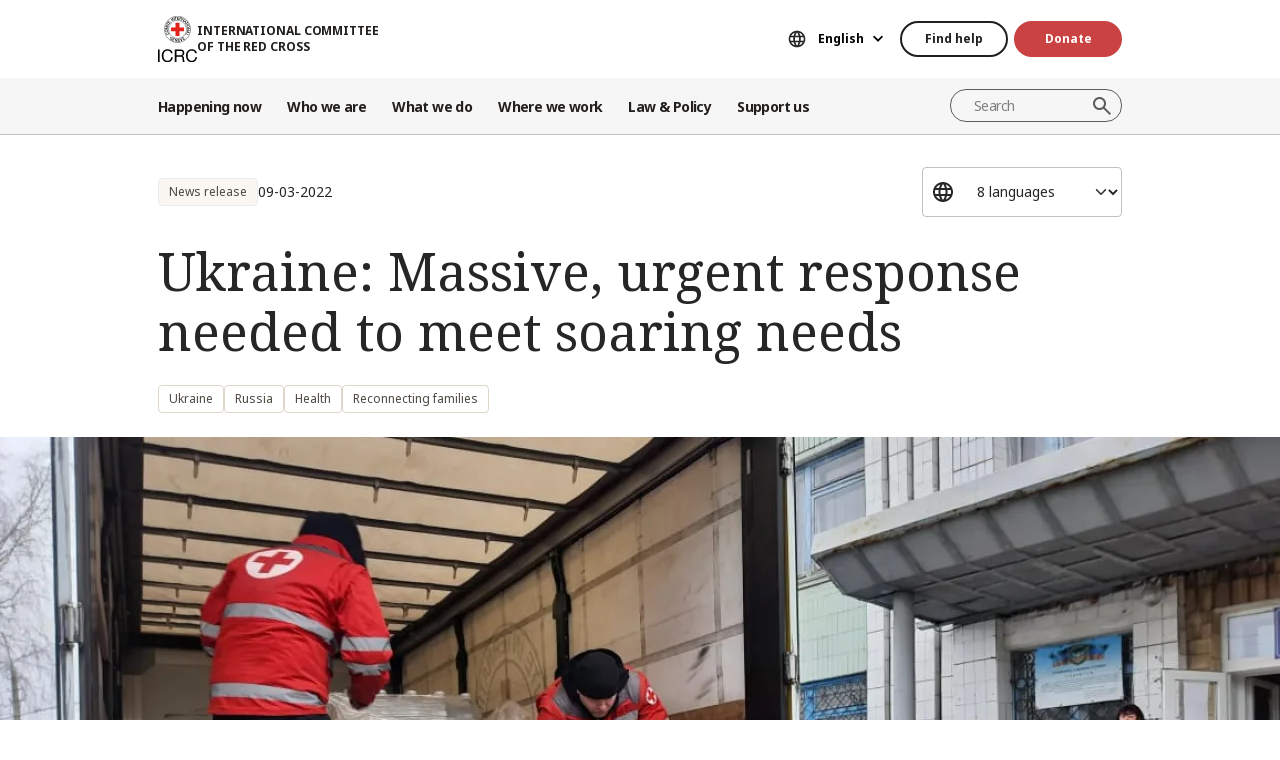

--- FILE ---
content_type: text/html; charset=UTF-8
request_url: https://www.icrc.org/en/document/ukraine-massive-urgent-response-needed-meet-soaring-needs
body_size: 13265
content:
<!DOCTYPE html>
<html lang="en" dir="ltr" prefix="og: https://ogp.me/ns#">
<head>
    <link rel="preconnect" href="https://fonts.gstatic.com/">
  <link rel="preconnect" href="https://fonts.googleapis.com/">
    <link rel="apple-touch-icon" sizes="180x180" href="/themes/custom/icrc_theme/html/images/favicon/apple-icon-180x180.png">
  <link rel="apple-touch-icon" sizes="152x152" href="/themes/custom/icrc_theme/html/images/favicon/apple-icon-152x152.png">
  <link rel="apple-touch-icon" sizes="144x144" href="/themes/custom/icrc_theme/html/images/favicon/apple-icon-144x144.png">
  <link rel="apple-touch-icon" sizes="120x120" href="/themes/custom/icrc_theme/html/images/favicon/apple-icon-120x120.png">
  <link rel="apple-touch-icon" sizes="114x114" href="/themes/custom/icrc_theme/html/images/favicon/apple-icon-114x114.png">
  <link rel="apple-touch-icon" sizes="76x76" href="/themes/custom/icrc_theme/html/images/favicon/apple-icon-76x76.png">
  <link rel="apple-touch-icon" sizes="72x72" href="/themes/custom/icrc_theme/html/images/favicon/apple-icon-72x72.png">
  <link rel="apple-touch-icon" sizes="60x60" href="/themes/custom/icrc_theme/html/images/favicon/apple-icon-60x60.png">
  <link rel="apple-touch-icon" sizes="57x57" href="/themes/custom/icrc_theme/html/images/favicon/apple-icon-57x57.png">
  <link rel="icon" type="image/png" sizes="192x192"  href="/themes/custom/icrc_theme/html/images/favicon/android-icon-192x192.png">
  <link rel="icon" type="image/png" sizes="96x96" href="/themes/custom/icrc_theme/html/images/favicon/favicon-96x96.png">
  <link rel="icon" type="image/png" sizes="32x32" href="/themes/custom/icrc_theme/html/images/favicon/favicon-32x32.png">
  <link rel="icon" type="image/png" sizes="16x16" href="/themes/custom/icrc_theme/html/images/favicon/favicon-16x16.png">
  <link rel="icon" type="image/svg+xml" href="/themes/custom/icrc_theme/html/images/favicon/favicon.svg" >
  <link rel="shortcut icon" href="/themes/custom/icrc_theme/html/images/favicon/favicon.ico" >
  <link rel="manifest" type="application/manifest+json" href="/themes/custom/icrc_theme/html/images/favicon/site.webmanifest" >

  <meta charset="utf-8" />
<script src="https://web.cmp.usercentrics.eu/ui/loader.js" type="text/javascript" data-settings-id="idXnVCIXuWZXbG" id="usercentrics-cmp" async="async" data-language="en"></script>
<script>var _mtm = window._mtm = window._mtm || [];_mtm.push({"mtm.startTime": (new Date().getTime()), "event": "mtm.Start"});var d = document, g = d.createElement("script"), s = d.getElementsByTagName("script")[0];g.type = "text/javascript";g.async = true;g.src="https://analytics.ext.icrc.org/js/container_wmhTexuo.js";s.parentNode.insertBefore(g, s);</script>
<meta name="description" content="Additional ICRC staff arrived in Ukraine this week to significantly scale up our work, including medical staff, weapons contamination specialists and other emergency team members." />
<link rel="canonical" href="https://www.icrc.org/en/document/ukraine-massive-urgent-response-needed-meet-soaring-needs" />
<meta property="og:site_name" content="International Committee of the Red Cross" />
<meta property="og:url" content="https://www.icrc.org/en/document/ukraine-massive-urgent-response-needed-meet-soaring-needs" />
<meta property="og:title" content="Ukraine: Massive, urgent response needed to meet soaring needs" />
<meta property="og:image" content="https://www.icrc.org/sites/default/files/styles/meta_image/public/document_new/image/ukraine-icrc_014.jpeg?h=22e15199&amp;itok=J9HezZxO" />
<meta property="og:image:url" content="https://www.icrc.org/sites/default/files/styles/meta_image/public/document_new/image/ukraine-icrc_014.jpeg?h=22e15199&amp;itok=J9HezZxO" />
<meta property="og:image:secure_url" content="https://www.icrc.org/sites/default/files/styles/meta_image/public/document_new/image/ukraine-icrc_014.jpeg?h=22e15199&amp;itok=J9HezZxO" />
<meta property="og:image:type" content="image/jpeg" />
<meta property="og:image:width" content="1200" />
<meta property="og:image:height" content="630" />
<meta property="og:updated_time" content="2022-10-18T08:49:49+02:00" />
<meta property="article:published_time" content="2022-03-09T16:29:06+01:00" />
<meta property="article:modified_time" content="2022-10-18T08:49:49+02:00" />
<meta name="twitter:card" content="summary_large_image" />
<meta name="twitter:title" content="Ukraine: Massive, urgent response needed to meet soaring needs" />
<meta name="twitter:image" content="https://www.icrc.org/sites/default/files/styles/meta_image/public/document_new/image/ukraine-icrc_014.jpeg?h=22e15199&amp;itok=J9HezZxO" />
<meta name="Generator" content="Drupal 10 (https://www.drupal.org)" />
<meta name="MobileOptimized" content="width" />
<meta name="HandheldFriendly" content="true" />
<meta name="viewport" content="width=device-width, initial-scale=1" />
<link rel="preconnect" href="//web.cmp.usercentrics.eu/ui/loader.js" />
<link rel="preload" href="//web.cmp.usercentrics.eu/ui/loader.js" as="script" />
<script type="application/ld+json">{
    "@context": "https:\/\/schema.org",
    "@type": "NewsArticle",
    "name": "Ukraine: Massive, urgent response needed to meet soaring needs ",
    "url": "https:\/\/www.icrc.org\/en\/document\/ukraine-massive-urgent-response-needed-meet-soaring-needs",
    "datePublished": "2022-03-09T16:15:00+01:00",
    "description": "The humanitarian situation in Ukraine is increasingly dire and desperate, and the ICRC is scaling up its response by the hour to meet people’s vast needs. ",
    "image": "https:\/\/www.icrc.org\/sites\/default\/files\/styles\/rss\/public\/document_new\/image\/ukraine-icrc_014.jpeg?itok=tqKxLwfK"
}</script>
<link rel="icon" href="/themes/custom/icrc_theme/favicon.ico" type="image/vnd.microsoft.icon" />
<link rel="alternate" hreflang="en" href="https://www.icrc.org/en/document/ukraine-massive-urgent-response-needed-meet-soaring-needs" />
<link rel="alternate" hreflang="fr" href="https://www.icrc.org/fr/document/ukraine-une-action-urgente-et-massive-est-necessaire-pour-faire-face-la-montee-en-fleche" />
<link rel="alternate" hreflang="es" href="https://www.icrc.org/es/document/ucrania-se-necesita-respuesta-urgente-y-de-gran-escala-necesidades-que-no-dejan-de-aumentar" />
<link rel="alternate" hreflang="pt" href="https://www.icrc.org/pt/document/ucrania-acao-urgente-e-macica-e-necessaria-para-atender-crescentes-necessidades" />
<link rel="alternate" hreflang="zh" href="https://www.icrc.org/zh/document/ukraine-massive-urgent-response-needed-meet-soaring-needs" />
<link rel="alternate" hreflang="ar" href="https://www.icrc.org/ar/document/%D8%A3%D9%88%D9%83%D8%B1%D8%A7%D9%86%D9%8A%D8%A7-%D8%A7%D9%84%D9%88%D8%B6%D8%B9-%D9%8A%D8%AA%D8%B7%D9%84%D8%A8-%D8%A7%D8%B3%D8%AA%D8%AC%D8%A7%D8%A8%D8%A9-%D9%88%D8%A7%D8%B3%D8%B9%D8%A9-%D8%A7%D9%84%D9%86%D8%B7%D8%A7%D9%82-%D9%88%D8%B9%D8%A7%D8%AC%D9%84%D8%A9-%D9%84%D8%AA%D9%84%D8%A8%D9%8A%D8%A9-%D8%A7%D8%AD%D8%AA%D9%8A%D8%A7%D8%AC%D8%A7%D8%AA" />
<link rel="alternate" hreflang="ru" href="https://www.icrc.org/ru/document/ukraina-dlya-udovletvoreniya-stremitelno-rastushchih-potrebnostey-srochno-neobhodimy" />
<link rel="alternate" hreflang="de" href="https://www.icrc.org/de/document/ukraine-dringender-massiver-einsatz-zur-erfuellung-der-beduerfnisse-erforderlich" />
<link rel="alternate" type="application/rss+xml" title="General RSS feed" href="/en/rss/general" />
<link rel="alternate" type="application/rss+xml" title="Health RSS feed" href="/en/rss/news/291" />
<link rel="alternate" type="application/rss+xml" title="Reconnecting families RSS feed" href="/en/rss/news/288" />
<link rel="alternate" type="application/rss+xml" title="News | International Committee of the Red Cross" href="/en/rss/news" />

  <title>Ukraine: Massive, urgent response needed to meet soaring needs | ICRC</title>
  <link rel="stylesheet" media="all" href="/sites/default/files/css/css_RgZWt_m9clscqqjiCpOHc7ksL7bDzWYuoy8tjOQd94Q.css?delta=0&amp;language=en&amp;theme=icrc_theme&amp;include=[base64]" />
<link rel="stylesheet" media="all" href="/sites/default/files/css/css_BsynEkePqbfPYD1_O1qbwY7UScL-FBrdpqu1hvLPseQ.css?delta=1&amp;language=en&amp;theme=icrc_theme&amp;include=[base64]" />
<link rel="stylesheet" media="print" href="/sites/default/files/css/css_aKjmO1lMDxocCr0OH-mUOhkfYCLXuATTD0rlN5QGC_w.css?delta=2&amp;language=en&amp;theme=icrc_theme&amp;include=[base64]" />
<link rel="stylesheet" media="all" href="/sites/default/files/css/css_YweTz2HrVq85Xd3uerGs44sOo2xT9mfIQhg2xYR_ouE.css?delta=3&amp;language=en&amp;theme=icrc_theme&amp;include=[base64]" />

  <script type="application/json" data-drupal-selector="drupal-settings-json">{"path":{"baseUrl":"\/","pathPrefix":"en\/","currentPath":"node\/100747","currentPathIsAdmin":false,"isFront":false,"currentLanguage":"en","themePath":"themes\/custom\/icrc_theme"},"pluralDelimiter":"\u0003","suppressDeprecationErrors":true,"gtag":{"tagId":"","consentMode":true,"otherIds":[],"events":[],"additionalConfigInfo":[]},"ajaxPageState":{"libraries":"[base64]","theme":"icrc_theme","theme_token":null},"ajaxTrustedUrl":{"form_action_p_pvdeGsVG5zNF_XLGPTvYSKCf43t8qZYSwcfZl2uzM":true,"\/en\/ajax\/nl?ajax_form=1":true},"gtm":{"tagId":null,"settings":{"data_layer":"dataLayer","include_classes":false,"allowlist_classes":"","blocklist_classes":"","include_environment":false,"environment_id":"","environment_token":""},"tagIds":["GTM-FVTRGQ"],"hostnames":{"GTM-FVTRGQ":"www.googletagmanager.com"}},"azure_appinsights":{"instrumentationKey":"8728e773-f50a-4af1-a939-f48c288aa7f7"},"icrcMapbox":{"mapboxToken":"pk.eyJ1IjoiaWNyYyIsImEiOiJjbWU5bTY1Z3EwanhvMmpxdXlpMzYzMTFlIn0.Ufb8cM_rbfpkRL0-Izb3TA"},"ajax":{"edit-submit":{"callback":"::ajaxCallback","wrapper":"icrc-newsletter-footer-form","url":"\/en\/ajax\/nl?ajax_form=1","disable-refocus":true,"event":"mousedown","keypress":true,"prevent":"click","httpMethod":"POST","dialogType":"ajax","submit":{"_triggering_element_name":"op","_triggering_element_value":"Subscribe"}}},"chosen":{"selector":"select:visible:not(.no-chosen)","minimum_single":20,"minimum_multiple":20,"minimum_width":0,"use_relative_width":false,"options":{"disable_search":false,"disable_search_threshold":10,"allow_single_deselect":false,"add_helper_buttons":false,"search_contains":true,"placeholder_text_multiple":"Choose some options","placeholder_text_single":"Choose an option","no_results_text":"No results match","max_shown_results":0,"inherit_select_classes":true}},"hcaptcha":{"src":"https:\/\/hcaptcha.com\/1\/api.js?hl=en\u0026render=explicit\u0026onload=drupalHcaptchaOnload"},"icrc_header":{"ls_urls":{"en":"\/en\/document\/ukraine-massive-urgent-response-needed-meet-soaring-needs","fr":"\/fr\/document\/ukraine-une-action-urgente-et-massive-est-necessaire-pour-faire-face-la-montee-en-fleche","es":"\/es\/document\/ucrania-se-necesita-respuesta-urgente-y-de-gran-escala-necesidades-que-no-dejan-de-aumentar","pt":"\/pt\/document\/ucrania-acao-urgente-e-macica-e-necessaria-para-atender-crescentes-necessidades","zh":"\/zh\/document\/ukraine-massive-urgent-response-needed-meet-soaring-needs","ar":"\/ar\/document\/%D8%A3%D9%88%D9%83%D8%B1%D8%A7%D9%86%D9%8A%D8%A7-%D8%A7%D9%84%D9%88%D8%B6%D8%B9-%D9%8A%D8%AA%D8%B7%D9%84%D8%A8-%D8%A7%D8%B3%D8%AA%D8%AC%D8%A7%D8%A8%D8%A9-%D9%88%D8%A7%D8%B3%D8%B9%D8%A9-%D8%A7%D9%84%D9%86%D8%B7%D8%A7%D9%82-%D9%88%D8%B9%D8%A7%D8%AC%D9%84%D8%A9-%D9%84%D8%AA%D9%84%D8%A8%D9%8A%D8%A9-%D8%A7%D8%AD%D8%AA%D9%8A%D8%A7%D8%AC%D8%A7%D8%AA","ru":"\/ru\/document\/ukraina-dlya-udovletvoreniya-stremitelno-rastushchih-potrebnostey-srochno-neobhodimy","de":"\/de\/document\/ukraine-dringender-massiver-einsatz-zur-erfuellung-der-beduerfnisse-erforderlich"}},"user":{"uid":0,"permissionsHash":"d3a1cf1d9394e830210ebc8c0abedfd1733fa9a6127eba1146f737a5b4f369f2"}}</script>
<script src="/sites/default/files/js/js_RG132KrlKeyAWZ9Vqx7TE-a3HqiB_wEHDv-F27BPzyw.js?scope=header&amp;delta=0&amp;language=en&amp;theme=icrc_theme&amp;include=[base64]"></script>
<script src="/modules/contrib/azure_appinsights/dist/js/azai.min.js?v=1.x"></script>
<script src="/modules/contrib/google_tag/js/gtag.js?t9ft2x"></script>
<script src="/modules/contrib/google_tag/js/gtm.js?t9ft2x"></script>

</head>
<body data-ga-slug="document-ukraine-massive-urgent-response-needed-meet-soaring-needs">
  <noscript><iframe src="https://www.googletagmanager.com/ns.html?id=GTM-FVTRGQ"
                  height="0" width="0" style="display:none;visibility:hidden"></iframe></noscript>

    <div class="dialog-off-canvas-main-canvas" data-off-canvas-main-canvas>
    <div class="wrapper">
  <a class="skipto" href="#mainContent">Skip to main content</a>
  <header class="header header-responsive" id="block-icrc-theme-header">
  <div class="top-header">
    <div class="icrc-container">
      <div class="holder row">
        <div class="l-side col col-sm-4">
          <div class="logo">
                                    <a data-ga-slug="logo" href="/en">
                                                                        <img src="/themes/custom/icrc_theme/html/images/logo/logo.svg" alt="Home">
              <span class="slogan">International Committee of the Red Cross</span>
            
            </a>
                      </div>
        </div>
        <div class="r-side col">
          <div class="language-container desktop">
              <div class="language-select language-picker js-language-picker">
          <form action="" class="language-picker__form">
          <label for="language-picker-select">Choose your language</label><select id="language-picker-select" name="language-picker-select" class="form-select"><option value="en" selected="selected"  lang="en">English</option><option value="fr"  lang="fr">Français</option><option value="es"  lang="es">Español</option><option value="pt"  lang="pt">Português</option><option value="zh"  lang="zh">中文</option><option value="ar"  lang="ar">العربية</option><option value="ru"  lang="ru">Русский</option><option value="de"  lang="de">Deutsch</option></select></form></div>
          </div>
          <div class="btn-container">
            <div class="btn-holder">
              <a href="/en/find-help" class="btn btn-secondary-accent btn-sm">Find help</a>
              <a href="/en/donate" class="btn btn-error btn-sm donate-link">Donate</a>
            </div>
          </div>
          <div class="navbar-expand-lg nav-burger">
            <a class="btn-search navbar-toggler" href="/en/resource-centre/result">
                            <span class="svg-icon">
                                <svg aria-hidden="true">
                                    <use xlink:href="/themes/custom/icrc_theme/html/svg/sprite.min.svg#icon-search"></use>
                                </svg>
                            </span>
            </a>
          </div>
          <nav class="navbar-expand-lg nav-burger" aria-label="Main menu">
            <button class="btn-menu navbar-toggler" type="button" data-bs-toggle="offcanvas" data-bs-target="#main-menu-drop" aria-controls="main-menu-drop">
                            <span class="svg-icon">
                                <svg aria-hidden="true">
                                    <use xlink:href="/themes/custom/icrc_theme/html/svg/sprite.min.svg#icon-burger_menu"></use>
                                </svg>
                            </span>
              MENU
            </button>
          </nav>
        </div>
      </div>
    </div>
  </div>
  <div class="nav-header offcanvas offcanvas-top" tabindex="-1" id="main-menu-drop">
    <div class="icrc-container">
      <div class="navbar navbar-expand-lg">
        <div class="main-nav-container">
          <div class="head">
            <div class="nav-burger">
              <button type="button" class="btn-close-menu navbar-toggler" data-bs-dismiss="offcanvas" aria-label="Close">
                <span class="svg-icon">
                    <svg aria-hidden="true">
                        <use xlink:href="/themes/custom/icrc_theme/html/svg/sprite.min.svg#icon-close"></use>
                    </svg>
                </span>
                Close
              </button>
            </div>
            <div class="close-main-menu">
              <a href="#">Back</a>
            </div>
            <div class="language-container mobile">
              <div class="language-select language-picker js-language-picker">
          <form action="" class="language-picker__form">
          <label for="language-picker-select">Choose your language</label><select id="language-picker-select" name="language-picker-select" class="form-select"><option value="en" selected="selected"  lang="en">English</option><option value="fr"  lang="fr">Français</option><option value="es"  lang="es">Español</option><option value="pt"  lang="pt">Português</option><option value="zh"  lang="zh">中文</option><option value="ar"  lang="ar">العربية</option><option value="ru"  lang="ru">Русский</option><option value="de"  lang="de">Deutsch</option></select></form></div>
            </div>
          </div>
          <div class="offcanvas-body">
            <div class="main-nav-holder">
              <nav class="main-nav-frame" aria-label="Main menu">
                <ul class="main-nav">
  <li>
    <a href="/en/news" data-ga-slug="happening-now" role="button" data-drupal-link-system-path="news">Happening now</a>
        <div class="main-menu">
      <div class="main-menu-container">
        <div class="left-col">
    <div class="text-box">
        <div class="title-mobile">Happening now</div>
        <h2 class="title-drop">
      Discover what’s new
  </h2>
        <p class="text">
      Stay updated with the latest news and ongoing initiatives of the ICRC.
  </p>
        <div class="btn-wrap btn-w-secondary-accent">
                        <a href="/en/news">Latest news</a>
        </div>
    </div>
</div>
<div class="right-col">
                <h3 class="title-box">Featured</h3>
        <ul class="items">
                  <li class="item">
            <div class="card-img">
                <div class="media">
                    
        <img loading="lazy" src="/sites/default/files/styles/mobile_img_rect_01/public/2026-01/Winterization-2.jpg.webp?h=2e111cc1&amp;itok=UDciDUU8" width="320" height="180" alt="Winterization" />



  
                </div>
                <div class="title">
                    
      <a href="/en/article/gaza-severe-winter-conditions-compound-humanitarian-crisis-displaced-palestinians">Gaza: Severe winter conditions compound humanitarian crisis for displaced Pales…</a>
  
                </div>
            </div>
        </li>
              <li class="item">
            <div class="card-img">
                <div class="media">
                    
        <img loading="lazy" src="/sites/default/files/styles/mobile_img_rect_01/public/2025-12/ICRC-humanitarian-outlook-2026-1.jpg.webp?h=096c329e&amp;itok=ia44rDTd" width="320" height="180" alt="Palestinians walk in a street in Jabalia along the rubble of destroyed buildings as the displaced head to the northern areas of the Gaza Strip, on the third day of a ceasefire deal in the war between Israel and Hamas, on January 21, 2025." title="Palestinians walk in a street in Jabalia along the rubble of destroyed buildings as the displaced head to the northern areas of the Gaza Strip, on the third day of a ceasefire deal in the war between Israel and Hamas, on January 21, 2025." />



  
                </div>
                <div class="title">
                    
      <a href="/en/article/humanitarian-outlook-2026">Humanitarian Outlook 2026: A world succumbing to war</a>
  
                </div>
            </div>
        </li>
              <li class="item">
            <div class="card-img">
                <div class="media">
                    
        <img loading="lazy" src="/sites/default/files/styles/mobile_img_rect_01/public/2026-01/IMG_5453.jpg.webp?h=6acbff97&amp;itok=j61EvzoM" width="320" height="180" alt="ICRC staff enjoys a casual talk with an affected person" />



  
                </div>
                <div class="title">
                    
      <a href="/en/article/somalia-rebuilding-life-beyond-emergency">Somalia: Rebuilding life beyond the emergency</a>
  
                </div>
            </div>
        </li>
              </ul>
</div>

        <a class="fake-link" href="#"></a>
      </div>
    </div>
      </li>
  <li>
    <a href="/en/we-are-international-committee-red-cross-icrc" data-ga-slug="who-we-are" role="button" data-drupal-link-system-path="node/300017">Who we are</a>
        <div class="main-menu">
      <div class="main-menu-container">
        <div class="left-col">
    <div class="text-box">
        <div class="title-mobile">Who we are</div>
        <h2 class="title-drop">
      We are the International Committee of the Red Cross
  </h2>
        <p class="text">
      Neutral, impartial, and independent. Discover our values and mission.
  </p>
        <div class="btn-wrap btn-w-secondary-accent">
                        <a href="/en/we-are-international-committee-red-cross-icrc">Discover who we are</a>
        </div>
    </div>
</div>
<div class="right-col">
            <ul class="items">
                    <li class="item">
            <div class="card-text">
                <div class="title">
                    
      <a href="/en/about-international-committee-red-cross-icrc">About us</a>
  
                </div>
                <div class="txt">
                    
      Our rich history, our mandate and mission, and our Fundamental Principles are behind the work we do to protect and save lives.
  
                </div>
            </div>
        </li>
                <li class="item">
            <div class="card-text">
                <div class="title">
                    
      <a href="/en/how-we-are-run">How we are run</a>
  
                </div>
                <div class="txt">
                    
      Our President and leadership, our finances and our accountability ensure the integrity of our humanitarian operations.
  
                </div>
            </div>
        </li>
                <li class="item">
            <div class="card-text">
                <div class="title">
                    
      <a href="/en/international-red-cross-and-red-crescent-movement">International Red Cross &amp; Red Crescent Movement</a>
  
                </div>
                <div class="txt">
                    
      The International Red Cross and Red Crescent Movement is the largest humanitarian network in the world.
  
                </div>
            </div>
        </li>
                </ul>
</div>

        <a class="fake-link" href="#"></a>
      </div>
    </div>
      </li>
  <li>
    <a href="/en/we-help-people-affected-armed-conflict" data-ga-slug="what-we-do" role="button" data-drupal-link-system-path="node/300046">What we do</a>
        <div class="main-menu">
      <div class="main-menu-container">
        <div class="left-col">
    <div class="text-box">
        <div class="title-mobile">What we do</div>
        <h2 class="title-drop">
      Our work to protect people affected by conflict
  </h2>
        <p class="text">
      The ICRC responds quickly and efficiently to help people affected by armed conflict.
  </p>
        <div class="btn-wrap btn-w-secondary-accent">
                        <a href="/en/we-help-people-affected-armed-conflict">All our activities</a>
        </div>
    </div>
</div>
<div class="right-col">
                <h3 class="title-box">In focus</h3>
        <ul class="items">
                  <li class="item">
            <div class="card-img">
                <div class="media">
                    
        <img loading="lazy" src="/sites/default/files/styles/mobile_img_rect_01/public/2024-01/_MG_8720.jpg.webp?h=06ac0d8c&amp;itok=2AZ7XfdH" width="320" height="180" alt="ICRC working with the Myanmar Red Cross Society to support people displaced by violence in Pin Laung and Hsi Hseng, to provide emergency aid. Photographer: Thang Khan Sian Khai" title="ICRC working with the Myanmar Red Cross Society to support people displaced by violence" />



  
                </div>
                <div class="title">
                    
      <a href="/en/what-we-do/protection">Protection: Upholding the rights of people in conflict</a>
  
                </div>
            </div>
        </li>
              <li class="item">
            <div class="card-img">
                <div class="media">
                    
        <img loading="lazy" src="/sites/default/files/styles/mobile_img_rect_01/public/home_carousel_slide/image/2-rfl-gaza_1.jpg.webp?h=f21e257f&amp;itok=JoAn5wzV" width="320" height="180" alt="" />



  
                </div>
                <div class="title">
                    
      <a href="/en/what-we-do/reconnecting-families">Reconnecting families: Preventing separation, searching for the missing, reunit…</a>
  
                </div>
            </div>
        </li>
              <li class="item">
            <div class="card-img">
                <div class="media">
                    
        <img loading="lazy" src="/sites/default/files/styles/mobile_img_rect_01/public/document_new/image/detention_prisoners_icrc_action_0.jpg.webp?h=2992ba0a&amp;itok=TpAQDvTQ" width="320" height="180" alt="" />



  
                </div>
                <div class="title">
                    
      <a href="/en/what-we-do/helping-detainees">Helping detainees: Protecting and assisting people deprived of their liberty</a>
  
                </div>
            </div>
        </li>
              </ul>
</div>

        <a class="fake-link" href="#"></a>
      </div>
    </div>
      </li>
  <li>
    <a href="/en/where-we-work" data-ga-slug="where-we-work" role="button" data-drupal-link-system-path="node/300218">Where we work</a>
        <div class="main-menu">
      <div class="main-menu-container">
        <div class="left-col">
    <div class="text-box">
        <div class="title-mobile">Where we work</div>
        <h2 class="title-drop">
      Explore our global reach
  </h2>
        <p class="text">
      We have offices in over 90 countries around the world, providing assistance and protection to people affected by conflict.
  </p>
        <div class="btn-wrap btn-w-secondary-accent">
                        <a href="/en/where-we-work">ICRC around the world</a>
        </div>
    </div>
</div>
<div class="right-col">
                <h3 class="title-box">Key operations</h3>
        <ul class="items">
                                  <li class="item">
            <div class="card-link">
                <div class="title"><a href="/en/where-we-work/afghanistan">Afghanistan</a></div>
            </div>
        </li>
                                      <li class="item">
            <div class="card-link">
                <div class="title"><a href="/en/where-we-work/democratic-republic-congo">Democratic Republic of the Congo</a></div>
            </div>
        </li>
                                      <li class="item">
            <div class="card-link">
                <div class="title"><a href="/en/where-we-work/ethiopia">Ethiopia</a></div>
            </div>
        </li>
                                      <li class="item">
            <div class="card-link">
                <div class="title"><a href="/en/where-we-work/israel-and-occupied-territories">Israel and the occupied territories</a></div>
            </div>
        </li>
                                      <li class="item">
            <div class="card-link">
                <div class="title"><a href="/en/where-we-work/myanmar">Myanmar</a></div>
            </div>
        </li>
                                      <li class="item">
            <div class="card-link">
                <div class="title"><a href="/en/where-we-work/sudan">Sudan</a></div>
            </div>
        </li>
                                      <li class="item">
            <div class="card-link">
                <div class="title"><a href="/en/where-we-work/syria">Syria</a></div>
            </div>
        </li>
                                      <li class="item">
            <div class="card-link">
                <div class="title"><a href="/en/where-we-work/ukraine">Ukraine</a></div>
            </div>
        </li>
                                      <li class="item">
            <div class="card-link">
                <div class="title"><a href="/en/where-we-work/yemen">Yemen</a></div>
            </div>
        </li>
                      </ul>
</div>

        <a class="fake-link" href="#"></a>
      </div>
    </div>
      </li>
  <li>
    <a href="/en/law-and-policy" data-ga-slug="law-policy" role="button" data-drupal-link-system-path="node/300062">Law &amp; Policy</a>
        <div class="main-menu">
      <div class="main-menu-container">
        <div class="left-col">
    <div class="text-box">
        <div class="title-mobile">Law &amp; Policy</div>
        <h2 class="title-drop">
      Law &amp; Policy
  </h2>
        <p class="text">
      Gain insights into the ICRC&#039;s role in developing and promoting international humanitarian law and policy.
  </p>
        <div class="btn-wrap btn-w-secondary-accent">
                        <a href="/en/law-and-policy">Discover more</a>
        </div>
    </div>
</div>
<div class="right-col">
            <ul class="items">
                    <li class="item">
            <div class="card-text">
                <div class="title">
                    
      <a href="/en/geneva-conventions-and-law">Geneva Conventions and the law</a>
  
                </div>
                <div class="txt">
                    
      Even wars have rules. The Geneva Conventions are at the core of international humanitarian law.
  
                </div>
            </div>
        </li>
                <li class="item">
            <div class="card-text">
                <div class="title">
                    
      <a href="/en/topics-and-debates">Topics, debates and disarmament</a>
  
                </div>
                <div class="txt">
                    
      Weapons and disarmament, protected persons and other contemporary challenges for international humanitarian law.
  
                </div>
            </div>
        </li>
                <li class="item">
            <div class="card-text">
                <div class="title">
                    
      <a href="/en/advisory-service-international-review-and-other-resources">Teaching IHL, research, Advisory Service and other resources</a>
  
                </div>
                <div class="txt">
                    
      We support the teaching, learning and implementation of humanitarian law principles. 
  
                </div>
            </div>
        </li>
                </ul>
</div>

        <a class="fake-link" href="#"></a>
      </div>
    </div>
      </li>
  <li>
    <a href="/en/partner-with-us" data-ga-slug="support-us" role="button" data-drupal-link-system-path="node/300193">Support us</a>
        <div class="main-menu">
      <div class="main-menu-container">
        <div class="support-content">
    <div class="support-top">
        <div class="title-mobile">Support us</div>
        <div class="items">
            <div class="item">
                <div class="text-box">
                    <h2 class="title-drop">
      Partner with us
  </h2>
                    <p class="text">
      We invite organizations, institutions and philanthropists to join us in our mission to alleviate the suffering of those affected by armed conflict.
  </p>
                    <div class="btn-wrap btn-w-secondary-accent">
                                            <a href="/en/partner-with-us">How to partner with us</a>
                    </div>
                </div>
            </div>
            <div class="item">
                <div class="text-box">
                    <h2 class="title-drop">
      Support us
  </h2>
                    <p class="text">
      Find out how you as an individual can contribute to our humanitarian efforts to help people suffering because of armed conflict.
  </p>
                    <div class="btn-wrap btn-w-secondary-accent">
                        
      <a href="/en/how-you-can-support-us">How to support us</a>
  
                    </div>
                </div>
            </div>
        </div>
    </div>
    <div class="support-bottom">
                        <ul class="items">
                      <li class="item">
                <div class="card-support">
                    <div class="media with-gradient">
                        
        <img loading="lazy" src="/sites/default/files/styles/mobile_img_rect_01/public/2024-12/20220510-Ukraine-Hug%20-%20Ed%20Ram%20licensed%20photo.jpg.webp?h=9d48419a&amp;itok=6EeQbFd4" width="320" height="180" alt="Two women hugging each other" />



  
                    </div>
                    <div class="text">
                        <div class="title">
                            
      <a href="/en/donate/ukraine">Ukraine: Give your help</a>
  
                        </div>
                    </div>
                </div>
            </li>
                      <li class="item">
                <div class="card-support">
                    <div class="media with-gradient">
                        
        <img loading="lazy" src="/sites/default/files/styles/mobile_img_rect_01/public/2025-10/Gaza-ceasefire-release-hostages-2025.JPG.webp?h=96be51b2&amp;itok=itt9K06t" width="320" height="180" alt="Gaza ceasefire release hostages October 2025" title="Gaza ceasefire release hostages October 2025" />



  
                    </div>
                    <div class="text">
                        <div class="title">
                            
      <a href="/en/donate/israelgaza">Israel-Gaza : Give your help</a>
  
                        </div>
                    </div>
                </div>
            </li>
                      <li class="item">
                <div class="card-support">
                    <div class="media with-gradient">
                        
        <img loading="lazy" src="/sites/default/files/styles/mobile_img_rect_01/public/2024-06/icrc_drc_1_1.jpg.webp?h=0ca1a000&amp;itok=cLMATx1f" width="320" height="180" alt="drc" />



  
                    </div>
                    <div class="text">
                        <div class="title">
                            
      <a href="/en/donate/congo-emergency">DR Congo: Give your help</a>
  
                        </div>
                    </div>
                </div>
            </li>
                  </ul>
    </div>
</div>

        <a class="fake-link" href="#"></a>
      </div>
    </div>
      </li>
</ul>

              </nav>
            </div>
            <div class="secondary-nav-holder">
                <ul class="direct-access-menu secondary-nav">
  <li>
    <a href="/en/find-help" data-drupal-link-system-path="node/300219">Find help</a>
  </li>
  <li>
    <a href="/en/donate" title="Donate" data-drupal-link-system-path="node/16881">Donate</a>
  </li>
  <li>
    <a href="/en/event" data-drupal-link-system-path="event">Events</a>
  </li>
  <li>
    <a href="/en/contact" data-drupal-link-system-path="node/300224">Contact us</a>
  </li>
  <li>
    <a href="https://icrc.integrityplatform.org/">Report an incident of misconduct</a>
  </li>
  <li>
    <a href="/en/join-icrc-and-help-protect-lives-and-dignity" data-drupal-link-system-path="node/300213">Work with us</a>
  </li>
  <li>
    <a href="/en/frequently-asked-questions" data-drupal-link-system-path="node/300215">FAQ</a>
  </li>
</ul>

                            <div class="btn-wrap btn-w-secondary-accent">
                <a href="/en/icrc-websites">ICRC Websites</a>
              </div>
                          </div>
          </div>
        </div>
      </div>
      <div class="header-search-container">
        <div class="header-search">
          <form role="search" method="get" action="/en/resource-centre/result">
            <input class="form-control" name="t" type="search" placeholder="Search" aria-label="Search">
            <button class="btn-search" type="submit">Search</button>
          </form>
        </div>
      </div>
    </div>
  </div>
  <div class="btn-outside-holder">
    <div class="icrc-container">
      <div class="btn-container-outside"></div>
    </div>
  </div>
  <div class="header-top-search-holder">
    <div class="icrc-container">
      <div class="header-top-search-container"></div>
    </div>
  </div>
</header>


  <div id="block-icrc-theme-tabs">
  
    
      
  </div>
<div data-drupal-messages-fallback class="hidden"></div>


  
  <main tabindex="-1" id="mainContent">
    <div class="news-release main">
        <div class="layout layout--onecol">
    <div  class="layout__region layout__region--content">
            <div class="article-head">
  <div class="icrc-container">
    <div class="head-info">
      <div class="tags-bar">
                          <div class="tag-component">
            News release
          </div>
                                  <div class="date">
      <time datetime="2022-03-09T16:15:00+01:00">09-03-2022</time>

  </div>
              </div>
                  <div class="lang-side">
        <div class="wrap-select">
          <select class="form-select" aria-label="Select a language for this content">
                                          <option selected="selected">8 languages</option>
                                                            <option lang="en" data-url="/en/document/ukraine-massive-urgent-response-needed-meet-soaring-needs">English</option>
                                                          <option lang="fr" data-url="/fr/document/ukraine-une-action-urgente-et-massive-est-necessaire-pour-faire-face-la-montee-en-fleche">Français</option>
                                                          <option lang="es" data-url="/es/document/ucrania-se-necesita-respuesta-urgente-y-de-gran-escala-necesidades-que-no-dejan-de-aumentar">Español</option>
                                                          <option lang="pt" data-url="/pt/document/ucrania-acao-urgente-e-macica-e-necessaria-para-atender-crescentes-necessidades">Português</option>
                                                          <option lang="zh" data-url="/zh/document/ukraine-massive-urgent-response-needed-meet-soaring-needs">中文</option>
                                                          <option lang="ar" data-url="/ar/document/%D8%A3%D9%88%D9%83%D8%B1%D8%A7%D9%86%D9%8A%D8%A7-%D8%A7%D9%84%D9%88%D8%B6%D8%B9-%D9%8A%D8%AA%D8%B7%D9%84%D8%A8-%D8%A7%D8%B3%D8%AA%D8%AC%D8%A7%D8%A8%D8%A9-%D9%88%D8%A7%D8%B3%D8%B9%D8%A9-%D8%A7%D9%84%D9%86%D8%B7%D8%A7%D9%82-%D9%88%D8%B9%D8%A7%D8%AC%D9%84%D8%A9-%D9%84%D8%AA%D9%84%D8%A8%D9%8A%D8%A9-%D8%A7%D8%AD%D8%AA%D9%8A%D8%A7%D8%AC%D8%A7%D8%AA">العربية</option>
                                                          <option lang="ru" data-url="/ru/document/ukraina-dlya-udovletvoreniya-stremitelno-rastushchih-potrebnostey-srochno-neobhodimy">Русский</option>
                                                          <option lang="de" data-url="/de/document/ukraine-dringender-massiver-einsatz-zur-erfuellung-der-beduerfnisse-erforderlich">Deutsch</option>
                                    </select>
        </div>
      </div>
          </div>
    <div class="title">
      <h1>Ukraine: Massive, urgent response needed to meet soaring needs </h1>
    </div>
                        <div class="tags-list">
      <ul>
        <li><span class="tag-component"><a href="/en/where-we-work/ukraine" hreflang="en">Ukraine</a></span></li>
  <li><span class="tag-component"><a href="/en/where-we-work/russia" hreflang="en">Russia</a></span></li>
        <li><span class="tag-component"><a href="/en/what-we-do/health" hreflang="en">Health</a></span></li>
  <li><span class="tag-component"><a href="/en/what-we-do/reconnecting-families" hreflang="en">Reconnecting families</a></span></li>
      </ul>
    </div>
              </div>
        <div class="article-visual">
      <div class="media">
        <picture>
                  <source srcset="/sites/default/files/styles/desktop_full_lg/public/document_new/image/ukraine-icrc_014.jpeg.webp?h=22e15199&amp;itok=-xxvVhAd 1x" media="all and (min-width: 1440px)" type="image/webp" width="2048" height="736"/>
              <source srcset="/sites/default/files/styles/desktop_full/public/document_new/image/ukraine-icrc_014.jpeg.webp?h=22e15199&amp;itok=TyB5ClfH 1x" media="all and (min-width: 992px)" type="image/webp" width="1280" height="736"/>
              <source srcset="/sites/default/files/styles/tablet_full/public/document_new/image/ukraine-icrc_014.jpeg.webp?h=22e15199&amp;itok=ULQWEmyT 1x" media="all and (min-width: 576px)" type="image/webp" width="768" height="440"/>
              <source srcset="/sites/default/files/styles/mobile_square/public/document_new/image/ukraine-icrc_014.jpeg.webp?h=22e15199&amp;itok=lPoQMp5t 1x" media="all and (max-width: 576px)" type="image/webp" width="360" height="360"/>
                  <img loading="lazy" width="1280" height="736" src="/sites/default/files/styles/desktop_full/public/document_new/image/ukraine-icrc_014.jpeg.webp?h=22e15199&amp;itok=TyB5ClfH" />

  </picture>
                      </div>
    </div>
          <div class="description intro">
      <div class="icrc-container">
        <p>The humanitarian situation in Ukraine is increasingly dire and desperate, and the ICRC is scaling up its response by the hour to meet people’s vast needs.</p>
      </div>
    </div>
  </div>
<aside class="share-widget" aria-labelledby="Share">
    <div class="icrc-container">
        <div class="frame">
            <h3 id="Share" class="label">Share</h3>
            <ul class="share-list"><li><a href="https://twitter.com/intent/tweet?url=https%3A//www.icrc.org/en/document/ukraine-massive-urgent-response-needed-meet-soaring-needs&amp;text=Ukraine%3A%20Massive%2C%20urgent%20response%20needed%20to%20meet%20soaring%20needs%20" title="Share on X" target="_blank" class="icon-x">Share on X</a></li><li><a href="https://www.linkedin.com/shareArticle?url=https%3A//www.icrc.org/en/document/ukraine-massive-urgent-response-needed-meet-soaring-needs&amp;title=Ukraine%3A%20Massive%2C%20urgent%20response%20needed%20to%20meet%20soaring%20needs%20" title="Share on LinkedIn" target="_blank" class="icon-linkedin">Share on LinkedIn</a></li><li><a href="https://www.facebook.com/sharer/sharer.php?u=https%3A//www.icrc.org/en/document/ukraine-massive-urgent-response-needed-meet-soaring-needs&amp;title=Ukraine%3A%20Massive%2C%20urgent%20response%20needed%20to%20meet%20soaring%20needs%20" title="Share on Facebook" target="_blank" class="icon-facebook">Share on Facebook</a></li></ul>
        </div>
    </div>
</aside>


  
      <div id="text1664622" class="text-module no-title">
    <div class="icrc-container">
        <div class="text">
                          
      <div class="ck-text"><p>In just two weeks, homes have been reduced to rubble. Families are huddled underground for hours on end to seek refuge from fighting. Hundreds of thousands of people have no food, no water, no heat, no electricity and no medical care. Two million people are reported to have left their homes into neighbouring countries, while countless more are trapped and desperate for a safe escape.</p>
<p>The International Committee of the Red Cross (ICRC) has been working in Ukraine since 2014 and continues to help those living through the armed conflict.</p>
<div class="content-highlight-brackets">
<p>“Teams from the ICRC have been delivering medical supplies, food, water and hygiene material in Kyiv, Mariupol, Odessa, Donetsk, Luhansk, and many other places. But it’s clear much more must be done to assist the skyrocketing number of people in need. That’s why we are mobilizing more staff and supplies to Ukraine and neighbouring countries, to help people suffering from the effects of this armed conflict,” said Martin Schüepp, ICRC’s regional director for Europe and Central Asia.</p>
</div>
<p>Additional ICRC staff arrived in Ukraine this week to significantly scale up our work, including medical staff, weapons contamination specialists and other emergency team members. We are also sending teams to Hungary, Moldova, Poland Romania and Russia to support our regional response and coordinate with our partners from the International Red Cross and Red Crescent Movement. The ICRC is also setting up logistical hubs in neighbouring countries to more efficiently send relief items into Ukraine, with local supply chains broken down.</p>
<p>In addition to stepping up our operational response on the ground, we continue a sustained, bilateral and confidential dialogue with all sides on the conduct of hostilities as well as on the protection of the civilian population, reminding them of their obligations under international humanitarian law.</p>
<p>From 22 February to 8 March, the ICRC in partnership with the Ukraine Red Cross Society (URCS), delivered:</p>
<h2>Medical</h2>
<ul>
<li>Medical items to the Regional Hospital of Intensive Care and children’s hospital in Mariupol.</li>
<li>Medical assistance in several displaced people centres in Mariupol.</li>
<li>Surgical materials to three main hospitals in Kyiv as a joint ICRC/URCS effort with MSF.</li>
<li>2.5 tons of insulin in Odessa, enough for 6,500 people for six months; insulin for 9,000 people in Dnipro for three months.</li>
<li>Psychosocial support to children, adults in basements and shelters in Kyiv, Severodonetsk and Slovyansk.</li>
<li>More than 160 first-aid kits for use by the URCS and other authorities.</li>
</ul>
<h2>Food, water, and relief items</h2>
<ul>
<li>Food, water and hygiene items to 4,000 people in shelters in Mariupol.</li>
<li>500 food parcels and hygiene kits, along with drugs and shelter material, in Gorlovka.</li>
<li>7,000 litres of potable water to the municipality of Donetsk.</li>
<li>Fuel to URCS so it could donate 750 aid parcels in Kurenivka, Obolon and Podil.</li>
<li>Food items to residents in Schastia, Triokhizbenka, Novoaidar.</li>
<li>38,000 litres of bottled water for residents and health facilities around Donetsk.</li>
<li>2.5 tons of water and 50 tarpaulins to officials in Kirovsk for distribution.</li>
<li>Food and shelter materials to nine villages around Donetsk to internally displaced people.</li>
<li>Tools for water infrastructure repair teams in Donetsk.</li>
<li>Safe water, fuel and tarpaulins for residents in Donetskiy.</li>
<li>Assistance to LuhanskGas in Vrubivka to repair gas pipelines.</li>
<li>Cash assistance of nearly 28,000 CHF ($30,000) to the URCS in Kramatorsk.</li>
<li>Blankets, Mattresses and jerrycans to 3 shelters in Severodonetsk.</li>
<li>$66,000 in cash assistance to the Red Cross branch in Luhansk</li>
<li>Blankets, pillows and mats for internally displaced people in the region around Novoazovskyi</li>
<li>200 tarpaulins and plastic sheeting in Luhansk</li>
<li>4,900 kilograms of potassium permanganate used for water purification donated to the Vodadonbassa Pokrovsk.</li>
<li>Assistance items for 7,000 people donated to an aid organization in Sviatohyrsk.</li>
</ul>
<h2>Weapon contamination work</h2>
<ul>
<li>A newly deployed ICRC weapons contamination team will help communities clear unexploded ordnance.</li>
<li>A donation to URCS of 500 signs to mark out hazardous, UXO-contaminated areas.</li>
<li>Multiple emergency “Risk Awareness and Safe Behavior” briefings for Red Cross volunteers and others. RASB materials and printed materials with safety materials were supplied.</li>
<li>Joint ICRC/URCS Risk Awareness and Safe Behavior campaign being planned.</li>
</ul>
<h2>Central Tracing Agency</h2>
<ul>
<li>The Central Tracing Agency is scaling up and calling on the parties to the armed conflict to provide the required information on all captured persons, either alive or dead. Once lines of communication are established, the CTA receives and transmits this information between parties and the families, about enemies who have been captured, wounded, or who have died.</li>
<li>The Ukrainian Red Cross and other national societies are working on reestablishing family links to enable families to receive information about their loved ones in Ukraine.</li>
<li>Entities involved in the dignified management of the dead are being supported and assistance delivered.</li>
</ul>
<div class="content-highlight">
<p align="center"><strong>For more information, please contact:</strong><br>Crystal Wells (English), +41&nbsp;77&nbsp;963&nbsp;75&nbsp;74, <a href="mailto:cwells@icrc.org">cwells@icrc.org</a><br>Jason Straziuso (English, French), +41&nbsp;79&nbsp;949&nbsp;35&nbsp;12, <a href="mailto:jstraziuso@icrc.org">jstraziuso@icrc.org</a><br>Christoph Hanger (English, French, German), +41&nbsp;79&nbsp;731&nbsp;04&nbsp;03, <a href="mailto:changer@icrc.org">changer@icrc.org</a></p>
</div>
</div>
  
          
                        </div>
    </div>
    
</div>
  
<div class="views-element-container">
  
    
      <div><div class="js-view-dom-id-7b24d7c712f06f0c56813f863e0a4c776a461f8ce4c619bed7ea72b76739adf6">
  
  
  

  
  
  

  <div class="related-articles">
  <div class="icrc-container">
    <div class="title-module no-square">
      <h2>Related</h2>
    </div>
    <div class="simple-slider-holder">
        <div class="row js-simple-slider">
                    <div class="col">
            <div class="frame"><article>
  <div>
    <div class="media">
    
      
          <picture>
                  <source srcset="/sites/default/files/styles/desktop_rect_1/public/document_new/image/icrc_headquarters_geneva_0.jpg.webp?h=265e640d&amp;itok=EL4ly21T 1x" media="all and (min-width: 992px)" type="image/webp" width="636" height="365"/>
              <source srcset="/sites/default/files/styles/tablet_rect_1/public/document_new/image/icrc_headquarters_geneva_0.jpg.webp?h=265e640d&amp;itok=qCx_6Av0 1x" media="all and (min-width: 576px)" type="image/webp" width="480" height="300"/>
              <source srcset="/sites/default/files/styles/mobile_square_1/public/document_new/image/icrc_headquarters_geneva_0.jpg.webp?h=265e640d&amp;itok=N1bEFk8p 1x" media="all and (max-width: 576px)" type="image/webp" width="320" height="320"/>
                  <img loading="lazy" width="636" height="365" src="/sites/default/files/styles/desktop_rect_1/public/document_new/image/icrc_headquarters_geneva_0.jpg.webp?h=265e640d&amp;itok=EL4ly21T" />

  </picture>


  
  
    </div>
    <div class="tags-bar">
      <div class="tag-component">Statement</div>
      <div class="date">
      <time datetime="2026-01-16T17:31:16+01:00">16-01-2026</time>

  </div>
    </div>
    
        <div class="title">
      <h3>
        <a href="/en/statement/statement-meetings-protected-persons-russia-ukraine-international-armed-conflict" rel="bookmark">Statement on meetings on protected persons in the Russia-Ukraine international armed conflict  </a>
      </h3>
    </div>
        
  </div>
</article>
</div>
          </div>
                    <div class="col">
            <div class="frame"><article>
  <div>
    <div class="media">
    
      
          <picture>
                  <source srcset="/sites/default/files/styles/desktop_rect_1/public/document_new/image/ukraine_icrc_0.jpg.webp?h=71976bb4&amp;itok=LPcSWang 1x" media="all and (min-width: 992px)" type="image/webp" width="636" height="365"/>
              <source srcset="/sites/default/files/styles/tablet_rect_1/public/document_new/image/ukraine_icrc_0.jpg.webp?h=71976bb4&amp;itok=Akh5rz_X 1x" media="all and (min-width: 576px)" type="image/webp" width="480" height="300"/>
              <source srcset="/sites/default/files/styles/mobile_square_1/public/document_new/image/ukraine_icrc_0.jpg.webp?h=71976bb4&amp;itok=jD9LoDro 1x" media="all and (max-width: 576px)" type="image/webp" width="320" height="320"/>
                  <img loading="lazy" width="636" height="365" src="/sites/default/files/styles/desktop_rect_1/public/document_new/image/ukraine_icrc_0.jpg.webp?h=71976bb4&amp;itok=LPcSWang" />

  </picture>


  
  
    </div>
    <div class="tags-bar">
      <div class="tag-component">Article</div>
      <div class="date">
      <time datetime="2026-01-16T15:48:59+01:00" title="Friday, January 16, 2026 - 15:48">16-01-2026</time>

  </div>
    </div>
    
        <div class="title">
      <h3>
        <a href="/en/article/FAQ-icrc-work-russia-ukraine-international-armed-conflict" rel="bookmark">Russia–Ukraine international armed conflict: Your questions answered about the ICRC’s work</a>
      </h3>
    </div>
        
  </div>
</article>
</div>
          </div>
                    <div class="col">
            <div class="frame"><article>
  <div>
    <div class="media">
    
      
          <picture>
                  <source srcset="/sites/default/files/styles/desktop_rect_1/public/2025-12/Donbassa-2025.jpg.webp?h=1426add3&amp;itok=oRl5PI7y 1x" media="all and (min-width: 992px)" type="image/webp" width="636" height="365"/>
              <source srcset="/sites/default/files/styles/tablet_rect_1/public/2025-12/Donbassa-2025.jpg.webp?h=1426add3&amp;itok=qy1PAPAi 1x" media="all and (min-width: 576px)" type="image/webp" width="480" height="300"/>
              <source srcset="/sites/default/files/styles/mobile_square_1/public/2025-12/Donbassa-2025.jpg.webp?h=1426add3&amp;itok=YJ1rpS4b 1x" media="all and (max-width: 576px)" type="image/webp" width="320" height="320"/>
                  <img loading="lazy" width="636" height="365" src="/sites/default/files/styles/desktop_rect_1/public/2025-12/Donbassa-2025.jpg.webp?h=1426add3&amp;itok=oRl5PI7y" alt="Workers use a crane to unload long black pipes from a truck at an outdoor work site, with one person guiding the load and others observing nearby." title="Donbassa-2025" />

  </picture>


  
  
    </div>
    <div class="tags-bar">
      <div class="tag-component">Article</div>
      <div class="date">
      <time datetime="2025-12-19T17:35:24+01:00" title="Friday, December 19, 2025 - 17:35">19-12-2025</time>

  </div>
    </div>
    
        <div class="title">
      <h3>
        <a href="/en/article/operational-update-assisting-communities-winter-russia-ukraine-international-armed-conflict" rel="bookmark">Operational update: Assisting communities in winter in the Russia-Ukraine International Armed Conflict</a>
      </h3>
    </div>
        
  </div>
</article>
</div>
          </div>
                  </div>
      <div class="items-bar">
        <div class="nav-slider">
          <span class="counter" role="status" aria-live="polite" aria-atomic="true">
              <span class="visually-hidden"></span>
              <span class="visually-visible" aria-hidden="true"></span>
          </span>
        </div>
                  <div class="btn-wrap btn-w-secondary-accent">
            <a href="/en/resource-centre/result?f%5B0%5D=country%3A259&amp;f%5B1%5D=country%3A227&amp;sorting=rel_DESC" rel="nofollow">More</a>
          </div>
              </div>
    </div>
  </div>
</div>

    

  
  

  
  
</div>
</div>

  </div>

    </div>
  </div>




    </div>
  </main>
  <footer class="footer" id="block-icrc-theme-footer">
  <div class="icrc-container">
    <div class="footer-top">
                  <div class="icrc-info-box">
        <p class="title">Topic-dedicated ICRC websites</p>
        <p>Explore our blogs, apps, reviews and other resources dedicated to humanitarian impact, insight, law and policy.</p>
        <a href="/en/icrc-websites" class="btn btn-secondary-light">ICRC Websites</a>
      </div>
            <nav class="direct-access-box" aria-labelledby="directAccessMenuTitle">
        <p class="title" id="directAccessMenuTitle">Direct access</p>
        <div class="footer-list">
            <ul class="direct-access-menu secondary-nav">
  <li>
    <a href="/en/find-help" data-drupal-link-system-path="node/300219">Find help</a>
  </li>
  <li>
    <a href="/en/donate" title="Donate" data-drupal-link-system-path="node/16881">Donate</a>
  </li>
  <li>
    <a href="/en/event" data-drupal-link-system-path="event">Events</a>
  </li>
  <li>
    <a href="/en/contact" data-drupal-link-system-path="node/300224">Contact us</a>
  </li>
  <li>
    <a href="https://icrc.integrityplatform.org/">Report an incident of misconduct</a>
  </li>
  <li>
    <a href="/en/join-icrc-and-help-protect-lives-and-dignity" data-drupal-link-system-path="node/300213">Work with us</a>
  </li>
  <li>
    <a href="/en/frequently-asked-questions" data-drupal-link-system-path="node/300215">FAQ</a>
  </li>
</ul>

        </div>
      </nav>
                  <div class="newsletter-box">
        <p class="title">Newsletter</p>
        <div class="form-newsletter">
          <form class="icrc-newsletter-footer-form" data-drupal-selector="icrc-newsletter-footer-form" action="/en/document/ukraine-massive-urgent-response-needed-meet-soaring-needs" method="post" id="icrc-newsletter-footer-form" accept-charset="UTF-8">
  <div class="description note-required">Fields marked with * are required</div>
<div class="captcha_wrapper" tabindex="-1">
    

             <div  data-drupal-selector="edit-captcha" class="captcha captcha-type-challenge--hcaptcha">
          <div class="captcha__element">
            <input data-drupal-selector="edit-captcha-sid" type="hidden" name="captcha_sid" value="138850225" />
<input data-drupal-selector="edit-captcha-token" type="hidden" name="captcha_token" value="nMWIMuU0Q2VA1nxVaya30nXPzwSVwx62MBAkbKLIpPo" />
<input data-drupal-selector="edit-captcha-response" type="hidden" name="captcha_response" value="hCaptcha no captcha" />
<div class="h-captcha" data-sitekey="b45ca7dd-de5b-4e1f-8d1f-02074c5dfeff" data-size="invisible"></div><input data-drupal-selector="edit-captcha-cacheable" type="hidden" name="captcha_cacheable" value="1" />

          </div>
                 </div>
      
    <div id="edit-error-placeholder" class="js-form-item form-item form-type-item js-form-type-item form-item-error-placeholder js-form-item-error-placeholder form-no-label">
        
        </div>

</div>
<div class="newsletter-item">
    <div class="js-form-item form-item form-type-select js-form-type-select form-item-topic js-form-item-topic">
      <label for="edit-topic" class="js-form-required">Select a type <span class="required">*</span></label>
        <select data-drupal-selector="edit-topic" id="edit-topic" name="topic" class="form-select required" required="required" aria-required="true"><option value="GLOBAL-NEWSLETTER" selected="selected">News & Updates</option><option value="LP-NEWSLETTER">Law & Policy newsletter</option><option value="HR-NEWSLETTER">Career newsletter</option></select>
        </div>

</div>
<div class="address-item">
    <label for="edit-email">Email address <span class="required">*</span></label>
    <div class="wrap-input">
        <div class="js-form-item form-item form-type-email js-form-type-email form-item-email js-form-item-email form-no-label">
        <input class="form-control form-email required" placeholder="Your email address" autocomplete="email" data-drupal-selector="edit-email" type="email" id="edit-email" name="email" value="" size="60" maxlength="254" required="required" aria-required="true" />

        </div>

        <button class="btn-submit button js-form-submit form-submit" aria-label="Subscribe" data-drupal-selector="edit-submit" data-disable-refocus="true" type="submit" id="edit-submit" name="op" value="Subscribe">
    <span class="svg-icon">
      <svg aria-hidden="true">
          <use xlink:href="/themes/custom/icrc_theme/html/svg/sprite.min.svg#icon-arrow_forward"></use>
      </svg>
    </span>
</button>

    </div>
        <div class="description">
        To learn how we process your data, visit our <a href="/en/privacy-policy-0" target="_blank">Privacy Notice</a>.
    </div>
    </div>
<input autocomplete="off" data-drupal-selector="form-isjxvw6eebrdwi8ozjx-gknk-znhqarzsjo4afyvgps" type="hidden" name="form_build_id" value="form-IsjxVw6EEBRDwI8OZjX_GKnK_zNHqaRZSjO4aFYvGPs" />


<input data-drupal-selector="edit-icrc-newsletter-footer-form" type="hidden" name="form_id" value="icrc_newsletter_footer_form" />

</form>

        </div>
      </div>
                  <div class="social-box">
        <ul class="social_en-menu social-list">
          <li>
            <a href="https://www.instagram.com/ICRC/"
         data-ga-slug="instagram"
         target="_blank"
         rel="noopener noreferrer"
         title="Instagram">
        <span class="svg-icon">
          <svg aria-hidden="true">
              <use xlink:href="/themes/custom/icrc_theme/html/svg/sprite.min.svg#icon-instagram"></use>
          </svg>
      </span>
      </a>
    </li>
              <li>
            <a href="https://www.facebook.com/icrc"
         data-ga-slug="facebook"
         target="_blank"
         rel="noopener noreferrer"
         title="Facebook">
        <span class="svg-icon">
          <svg aria-hidden="true">
              <use xlink:href="/themes/custom/icrc_theme/html/svg/sprite.min.svg#icon-facebook"></use>
          </svg>
      </span>
      </a>
    </li>
              <li>
            <a href="https://twitter.com/icrc"
         data-ga-slug="x"
         target="_blank"
         rel="noopener noreferrer"
         title="X">
        <span class="svg-icon">
          <svg aria-hidden="true">
              <use xlink:href="/themes/custom/icrc_theme/html/svg/sprite.min.svg#icon-x"></use>
          </svg>
      </span>
      </a>
    </li>
              <li>
            <a href="https://www.youtube.com/icrcfilms"
         data-ga-slug="youtube"
         target="_blank"
         rel="noopener noreferrer"
         title="Youtube">
        <span class="svg-icon">
          <svg aria-hidden="true">
              <use xlink:href="/themes/custom/icrc_theme/html/svg/sprite.min.svg#icon-youtube"></use>
          </svg>
      </span>
      </a>
    </li>
              <li>
            <a href="https://www.tiktok.com/@icrc"
         data-ga-slug="tiktok"
         target="_blank"
         rel="noopener noreferrer"
         title="Tiktok">
        <span class="svg-icon">
          <svg aria-hidden="true">
              <use xlink:href="/themes/custom/icrc_theme/html/svg/sprite.min.svg#icon-tiktok"></use>
          </svg>
      </span>
      </a>
    </li>
              <li>
            <a href="https://www.linkedin.com/company/icrc"
         data-ga-slug="linkedin"
         target="_blank"
         rel="noopener noreferrer"
         title="linkedin">
        <span class="svg-icon">
          <svg aria-hidden="true">
              <use xlink:href="/themes/custom/icrc_theme/html/svg/sprite.min.svg#icon-linkedin"></use>
          </svg>
      </span>
      </a>
    </li>
      </ul>

      </div>
          </div>
    <div class="footer-bottom">
        <ul class="footer-menu footer-secondary-nav">
  <li>
    <a href="/en/accessibility" data-drupal-link-system-path="node/300205">Accessibility</a>
  </li>
  <li>
    <a href="/en/copyright-and-terms-use" data-drupal-link-system-path="node/300206">Copyright</a>
  </li>
  <li>
    <a href="/en/privacy-policy" data-drupal-link-system-path="node/300207">Privacy policy</a>
  </li>
  <li>
    <a href="/en/about-donations-and-tax-deduction" data-drupal-link-system-path="node/300220">Tax deduction</a>
  </li>
  <li>
    <a href="#privacy-settings" id="privacy-settings" title="Privacy Settings">Privacy Settings</a>
  </li>
  <li>
    <a href="/en/community-guidelines" title="Community guidelines" data-drupal-link-system-path="node/301479">Community guidelines</a>
  </li>
</ul>

                  <p class="copy"><a href="/en/copyright-and-terms-use">Terms and conditions</a> - ICRC &#169;2026 - All right reserved</p>
    </div>
  </div>
</footer>


  
</div>

  </div>

  
  <script src="/sites/default/files/js/js_-cstUqAdm9AQNuXWXQmBBjB4yhIvaTeZybL3DI0RxKA.js?scope=footer&amp;delta=0&amp;language=en&amp;theme=icrc_theme&amp;include=[base64]"></script>
<script src="/themes/custom/icrc_theme/html/js/dj.js?t9ft2x" defer></script>
<script src="/themes/custom/icrc_theme/html/js/init.js?t9ft2x" defer></script>
<script src="/themes/custom/icrc_theme/html/js/svgxuse.js?t9ft2x" defer></script>
<script src="/themes/custom/icrc_theme/html/js/main-bundle.js?t9ft2x" defer></script>
<script src="/sites/default/files/js/js_PFp69aQsW3dIYH9-z4rpOEPgzmWJ3wp65lY9GoCiwz4.js?scope=footer&amp;delta=5&amp;language=en&amp;theme=icrc_theme&amp;include=[base64]"></script>
<script src="/modules/custom/icrc_gtm/js/gtm-newsletter.js?t9ft2x" defer></script>
<script src="/themes/custom/icrc_theme/html/src/js/behaviors/contact-form-tracking.js?t9ft2x" defer></script>

</body>
</html>
